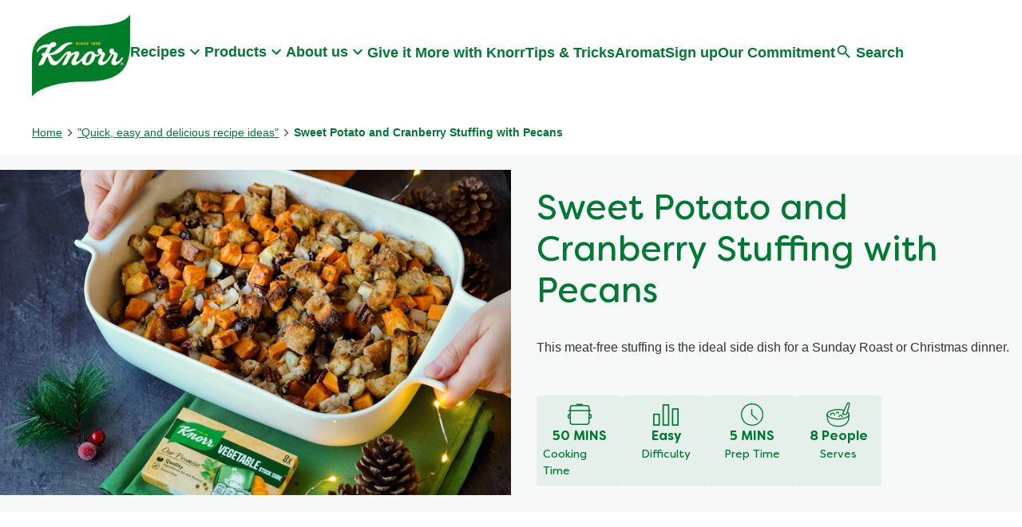

--- FILE ---
content_type: text/css; charset=utf-8
request_url: https://www.knorr.com/static/327ffd10d398092df599dede8bb8bc8454777ab0f144380201301c30137514f4/css/embed--knorr.css
body_size: 2581
content:
/* Version=4.25.0,Timestamp=2026-01-08T15:03:13.475Z */

.embed{padding:0 0 3.75rem}.embed .cmp-embed-video__wrapper{position:relative}.embed .cmp-embed-video__wrapper .cmp-embed-video__overlay{position:relative;z-index:1}.embed .cmp-embed-video__wrapper .cmp-embed-video__overlay .cmp-embed-video__playicon{-webkit-box-align:center;-ms-flex-align:center;-webkit-box-pack:center;-ms-flex-pack:center;align-items:center;cursor:pointer;display:-webkit-box;display:-ms-flexbox;display:flex;height:100%;justify-content:center;position:absolute;top:0;width:100%;z-index:1}.embed .cmp-embed-video__wrapper .cmp-embed-video__overlay .cmp-embed-video__playicon .cmp-ul-sr-only{font-size:0}.embed .cmp-embed-video__wrapper .cmp-embed-video__overlay .cmp-embed-video__playicon:after{background:url([data-uri]) 50%;background-color:#007a33;background-size:contain;border:4px solid #fff;border-radius:50%;content:"";height:5rem;position:absolute;width:5rem}.embed .cmp-embed-video__wrapper .cmp-embed-video__overlay .cmp-embed-video__playicon:focus-visible:after{outline:auto #6f0;outline-offset:.25rem}.embed .cmp-embed-video__wrapper .cmp-embed-video__overlay .cmp-embed-video__playicon svg{display:none}.embed .cmp-embed-video__wrapper .cmp-embed-video__player_container{height:100%;position:absolute;top:0;width:100%}.embed .cmp-embed-video__wrapper .cmp-embed-video__player_container .cmp-embed-video__player{height:100%}.embed.no-bottom-padding{padding:0}.embed .cmp-integration--contact-us{padding:0 1rem}.embed .cmp-integration--contact-us .form-group{margin-bottom:2rem}.embed .cmp-integration--contact-us .form-group.ac-browse .textfield{-webkit-box-pack:end;-ms-flex-pack:end;display:-webkit-box;display:-ms-flexbox;display:flex;justify-content:flex-end}.embed .cmp-integration--contact-us .form-group button{-webkit-box-align:center;-ms-flex-align:center;-webkit-box-pack:center;-ms-flex-pack:center;align-items:center;background:#007a33;border:.1rem solid #007a33;border-radius:6px;color:#fff;cursor:pointer;display:-webkit-box;display:-ms-flexbox;display:flex;font-size:1rem;font-weight:500;justify-content:center;line-height:1;margin:auto;max-width:320px;padding:1rem 2.5rem;text-decoration:none;text-transform:uppercase;-webkit-transition:color .5s,background-color .5s,border .5s;transition:color .5s,background-color .5s,border .5s;width:-webkit-fit-content;width:-moz-fit-content;width:fit-content}.embed .cmp-integration--contact-us .form-group button:hover{background:#ffd32e;border:.1rem solid #ffd32e}.embed .cmp-integration--contact-us .form-group.c-form-checkbox .c-control-label{-webkit-box-align:start;-ms-flex-align:start;align-items:flex-start;display:-webkit-box;display:-ms-flexbox;display:flex;gap:.75rem}.embed .cmp-integration--contact-us .c-control-label{color:#007a33;font-size:1rem;font-weight:500;line-height:1rem}.embed .cmp-integration--contact-us .c-control-label .c-form-mandatory{color:#d0021b}.embed .cmp-integration--contact-us .help-block.form-element-error p{color:#d0021b;font-size:.75rem;margin:0}.embed .cmp-integration--contact-us select{-webkit-appearance:none;-moz-appearance:none;appearance:none;background:0 0;background-image:url([data-uri]);background-position:right 1rem center;background-repeat:no-repeat;background-size:1em;border:1px solid #e5e5e5;color:#333;font-size:.875rem;line-height:1.5rem;padding:.5rem 1.25rem .5rem .5rem;width:100%}.embed .cmp-integration--contact-us select:hover{-webkit-box-shadow:inset 0 0 0 3px #007a33;box-shadow:inset 0 0 0 3px #007a33;cursor:pointer;outline-color:#007a33}.embed .cmp-integration--contact-us input{-webkit-appearance:none;-moz-appearance:none;appearance:none;background-color:transparent;border:0;-webkit-box-shadow:inset 0 0 0 1px #e5e5e5;box-shadow:inset 0 0 0 1px #e5e5e5;color:#333;font-size:.875rem;line-height:1.25rem;padding:.5rem 1rem;width:100%}.embed .cmp-integration--contact-us input:hover{-webkit-box-shadow:inset 0 0 0 3px #007a33;box-shadow:inset 0 0 0 3px #007a33}.embed .cmp-integration--contact-us input:focus-visible{outline:auto #6f0;outline-offset:.25rem}.embed .cmp-integration--contact-us textarea{-webkit-box-shadow:inset 0 0 0 1px #e5e5e5;box-shadow:inset 0 0 0 1px #e5e5e5;font-size:.875rem;padding:.5rem 1rem;width:100%}.embed .cmp-integration--contact-us textarea:hover{-webkit-box-shadow:inset 0 0 0 1px #007a33;box-shadow:inset 0 0 0 1px #007a33;outline-color:#007a33}.embed .cmp-integration--contact-us input[type=checkbox]{-webkit-appearance:none;-moz-appearance:none;appearance:none;-webkit-box-shadow:none!important;box-shadow:none!important;height:18px;padding:0;position:relative;width:18px}.embed .cmp-integration--contact-us input[type=checkbox]:checked:before{background-color:transparent;border-color:#007a33;border-style:none none solid solid;border-width:2.5px;content:"";height:7px;left:2px;position:absolute;top:5px;-webkit-transform:rotate(-45deg);transform:rotate(-45deg);width:16px;z-index:1}.embed .cmp-integration--contact-us input[type=checkbox]:after{background-color:transparent;border:2px solid #007a33;border-radius:3px;content:"";cursor:pointer;height:18px;left:0;position:absolute;top:0;width:18px}.embed .cmp-integration--contact-us .infoMessageDiv.form-control{background:#007a33!important;color:#fff!important;margin-top:2rem;padding:1rem}.embed .cmp-integration--contact-us .infoMessageDiv.form-control a{color:#007a33}.embed .cmp-integration--contact-us .infoMessageDiv.form-control a:hover{color:#ffd32e}.embed .cmp-integration--contact-us .infoMessageDiv.form-control .infocircle{background:#007a33!important;border:1px solid;border-radius:50%;color:#ffd32e!important;display:inline-block;font-size:15px;font-weight:700;height:20px;line-height:20px;padding:0;text-align:center;vertical-align:middle;width:20px}.embed .cmp-integration--contact-us .c-rich-text-v2 h3{font-size:1.2rem!important;margin-bottom:1rem}.embed .cmp-integration--contact-us .circle{background-color:#e5e5e5!important;color:#fff!important;display:inline-block}.embed .cmp-integration--contact-us .popup-box{-webkit-box-align:center;-ms-flex-align:center;-webkit-box-pack:center;-ms-flex-pack:center;align-items:center;display:-webkit-box;display:-ms-flexbox;display:flex;justify-content:center;padding-top:0}.embed .cmp-integration--contact-us .popup-box .box{margin:auto;max-width:600px;width:100%}.embed .cmp-integration--contact-us #successMsg{scroll-margin-top:10rem}.embed .cmp-integration--contact-us #addressEmail{border:2px solid #007a33!important;outline:none!important;width:85%!important}.embed .cmp-integration--contact-us .c-rich-text-v2>.container{padding:0}.embed .cmp-integration--contact-us span.c-form-checkbox__label-copy{color:#333}.embed .cmp-integration--contact-us span.c-form-checkbox__label-copy a[target=_blank]{display:inline-block}.embed .cmp-integration--contact-us span.c-form-checkbox__label-copy a[target=_blank]:after{background:url("[data-uri]") no-repeat;background-size:cover;content:"";display:inline-block;height:12px;width:12px}.embed .cmp-integration--formWidget{margin:auto;max-width:560px;padding:0 1rem}.embed .cmp-integration--formWidget .form-widget .checkbox label{color:#333;font-weight:500;padding:1rem 0 0 2rem}.embed .cmp-integration--formWidget .form-widget .checkbox input[type=checkbox]{-webkit-appearance:none;-moz-appearance:none;appearance:none;background:transparent;height:18px;margin-left:-1.875rem;width:18px}.embed .cmp-integration--formWidget .form-widget .checkbox input[type=checkbox]:focus{outline:auto #6f0;outline-offset:.25rem}.embed .cmp-integration--formWidget .form-widget .checkbox input[type=checkbox]:hover{outline:none}.embed .cmp-integration--formWidget .form-widget .checkbox input[type=checkbox]:hover:after{border:2px solid #007a33}.embed .cmp-integration--formWidget .form-widget .checkbox input[type=checkbox]:checked:before{background-color:transparent;border-color:#007a33;border-style:none none solid solid;border-width:2.5px;content:"";height:7px;left:2px;position:absolute;top:5px;-webkit-transform:rotate(-45deg);transform:rotate(-45deg);width:16px;z-index:1}.embed .cmp-integration--formWidget .form-widget .checkbox input[type=checkbox]:checked:after{border:2px solid #007a33}.embed .cmp-integration--formWidget .form-widget .checkbox input[type=checkbox]:after{background-color:transparent;border:2px solid #333;border-radius:3px;content:"";cursor:pointer;height:18px;left:0;position:absolute;top:0;width:18px}.embed .cmp-integration--formWidget .form-widget label{color:#007a33;font-weight:500}.embed .cmp-integration--formWidget .form-widget input.form-control{background:transparent;border-color:#007a33;border-radius:0;color:#333;-webkit-transition:all .5s;transition:all .5s}.embed .cmp-integration--formWidget .form-widget input.form-control:active,.embed .cmp-integration--formWidget .form-widget input.form-control:focus,.embed .cmp-integration--formWidget .form-widget input.form-control:focus-visible,.embed .cmp-integration--formWidget .form-widget input.form-control:hover{border:2px solid #007a33;-webkit-box-shadow:none;box-shadow:none;outline:auto #6f0;outline-offset:.25rem}.embed .cmp-integration--formWidget .form-widget select.form-control:focus{border-color:inherit;-webkit-box-shadow:none;box-shadow:none;outline:auto #6f0;outline-offset:.25rem}.embed .cmp-integration--formWidget .form-widget .form-group{margin-bottom:2rem}.embed .cmp-integration--formWidget .form-widget .form-group.field-array>label.control-label{color:#007a33;font-weight:500}.embed .cmp-integration--formWidget .form-widget .form-group:last-child{margin-bottom:0}.embed .cmp-integration--formWidget .form-widget a{color:#007a33;-webkit-transition:color .5s;transition:color .5s}.embed .cmp-integration--formWidget .form-widget a:hover{color:#ffd32e}.embed .cmp-integration--formWidget .form-widget a:focus-visible{outline:auto #6f0!important}.embed .cmp-integration--formWidget .form-widget .btn:focus{outline:auto #6f0;outline-offset:.25rem}.embed .cmp-integration--formWidget .form-widget button.btn.btn-info{-webkit-box-align:center;-ms-flex-align:center;-webkit-box-pack:center;-ms-flex-pack:center;align-items:center;background-color:#007a33;border:.1rem solid #007a33;border-radius:6px;color:#fff;cursor:pointer;display:-webkit-box;display:-ms-flexbox;display:flex;font-size:1rem;font-weight:500;justify-content:center;line-height:1;margin:auto 0 auto auto;max-width:320px;padding:1rem 2.5rem;text-decoration:none;text-transform:uppercase;-webkit-transition:color .5s,background-color .5s,border .5s;transition:color .5s,background-color .5s,border .5s;width:-webkit-fit-content;width:-moz-fit-content;width:fit-content}.embed .cmp-integration--formWidget .form-widget button.btn.btn-info:hover{background-color:#ffd32e;border:.1rem solid #ffd32e}.embed .cmp-integration--formWidget .form-widget .bottom-container .btn-wrapper{-webkit-box-pack:center;-ms-flex-pack:center;display:-webkit-box;display:-ms-flexbox;display:flex;justify-content:center;margin-top:2rem}.embed .cmp-integration--formWidget .form-widget .html-spinner{border:4px solid #007a33;border-top-color:#ffd32e}.embed .cmp-integration--formWidget .form-widget a[target=_blank]:after,.embed .cmp-integration--formWidget .form-widget a[target=blank]:after{font-size:.75rem;font-weight:100;margin-left:.2rem}.embed.iframe-space{line-height:0}.embed.max-width-500 .cmp-embed{margin:auto;max-width:500px}.embed.max-width-800 .cmp-embed{margin:auto;max-width:800px}.embed.max-width-900 .cmp-embed{margin:auto;max-width:900px}.embed.text-overlay .cmp-embed-video{position:relative}.embed.text-overlay .cmp-embed-video .cmp-embed-video__content{-webkit-box-align:center;-ms-flex-align:center;-webkit-box-orient:vertical;-webkit-box-direction:normal;align-items:center;color:#fff;display:-webkit-box;display:-ms-flexbox;display:flex;-ms-flex-direction:column;flex-direction:column;padding:0 1rem;position:absolute;text-align:center;text-transform:uppercase;top:66%;width:100%;z-index:1}@media screen and (max-width:991px){.embed.text-overlay .cmp-embed-video{-webkit-box-orient:vertical;-webkit-box-direction:reverse;background:#007a33;display:-webkit-box;display:-ms-flexbox;display:flex;-ms-flex-direction:column-reverse;flex-direction:column-reverse;gap:1.5rem}.embed.text-overlay .cmp-embed-video .cmp-embed-video__content{position:relative}.embed.text-overlay .cmp-embed-video .cmp-embed-video__content h1:last-child,.embed.text-overlay .cmp-embed-video .cmp-embed-video__content h2:last-child,.embed.text-overlay .cmp-embed-video .cmp-embed-video__content h3:last-child{margin-bottom:1rem}}.embed.text-overlay .cmp-embed-video.cmp-embed-video-responsive .cmp-embed-video__content{display:none}@media screen and (min-width:992px){.embed.extra-paddings-desktop{padding:2.25rem 0 6rem}}@media screen and (max-width:991px){.embed .cwSAMain{margin-top:0}}.embed .cwSAMain .container-flexi.mt5{z-index:1}.embed.julia-widget-html{background:transparent;padding:0}.embed.julia-widget-html .julia-widget-container{padding:0}@media screen and (min-width:991px){.embed.julia-widget-html .julia-widget-container{width:377px}}.embed.julia-widget-html .julia-textbox-container{border:0;min-height:0}.embed.julia-widget-html .julia-textbox-container:after,.embed.julia-widget-html .julia-textbox-container:before{display:none}.embed.julia-widget-html .julia-button-container{-ms-flex-preferred-size:100px;flex-basis:100px;width:100px}.embed.julia-widget-html .sr-only.julia-cookTime,.embed.julia-widget-html .sr-only.julia-prepTime{display:-webkit-box!important;display:-ms-flexbox!important;display:flex!important;font-size:inherit;height:auto;position:static;width:auto}.embed.julia-widget-html .julia-cook-time{display:none!important}.embed.julia-widget-html .julia-prepTime{-webkit-box-ordinal-group:1;-ms-flex-order:0;order:0}.embed.julia-widget-html .julia-serving-time{-webkit-box-ordinal-group:2;-ms-flex-order:1;order:1}.embed.julia-widget-html .julia-cookTime{-webkit-box-ordinal-group:3;-ms-flex-order:2;order:2}.menu-revival-detail-background .embed{padding:0}

--- FILE ---
content_type: text/css; charset=utf-8
request_url: https://www.knorr.com/static/327ffd10d398092df599dede8bb8bc8454777ab0f144380201301c30137514f4/css/recipedietaryattribute--knorr.css
body_size: -146
content:
/* Version=4.25.0,Timestamp=2026-01-08T15:03:13.475Z */

.recipe-dietary-attributes .recipe-dietary-attributes__list{display:-webkit-box;display:-ms-flexbox;display:flex;-ms-flex-wrap:wrap;flex-wrap:wrap;gap:1rem;list-style:none;padding:0}@media screen and (max-width:991px){.recipe-dietary-attributes .recipe-dietary-attributes__list{-webkit-box-pack:center;-ms-flex-pack:center;justify-content:center}}.recipe-dietary-attributes .recipe-dietary-attributes__list .recipe-dietary-attributes__list-item .recipe-dietary-attributes__label{background-color:rgba(2,122,53,.1);border-radius:3px;font-size:.875rem;padding:6px 12px;text-transform:uppercase;width:-webkit-fit-content;width:-moz-fit-content;width:fit-content}

--- FILE ---
content_type: text/javascript; charset=utf-8
request_url: https://aemcs.unileversolutions.com/static/93e49572ed7c2ab42616f09cd64ead6d5819d8c7cf9ac19fa1332fdeab6ebb4a/js/livechat.js
body_size: 967
content:
/* Version=4.24.0,Timestamp=2025-12-11T08:10:53.195Z */

!function(){function e(e,t,n){var o=e.getAttribute(t);e.setAttribute(n,o),e.removeAttribute(t)}function t(){setTimeout((()=>{!function(){let t=document.querySelectorAll(".cmp-integration-lazy-docLoad");t&&t.length&&t.forEach((t=>{t.getAttribute("data-href")&&e(t,"data-href","href"),t.getAttribute("data-src")&&e(t,"data-src","src")}))}()}),5e3)}"loading"!==document.readyState?t():document.addEventListener("DOMContentLoaded",t)}(),function(){"use strict";var e=e=>new Promise((function(t,n){var o=new XMLHttpRequest;o.open("GET",e),o.onload=function(){o.status>=200&&o.status<300?t(o.response):n({status:o.status,statusText:o.statusText})},o.onerror=function(){n({status:o.status,statusText:o.statusText})},o.send()}));function t(t,n,o){const{salesforceDeploymentJsPath:i="",salesforceButtonId:c="",salesforceLiveAgentEndpointUrl:r="",salesforceOrgId:l="",salesforceDeploymentId:a=""}=o&&Object.keys(o).length>0?o:{},s=n,u=t.querySelector(".livechat-offline button");let d=!1;async function f(){return window.liveagent||await e(i).then((e=>{const t=e,n=document.createElement("script");n.innerHTML=t,document.body.appendChild(n)})).catch((e=>{console.log("Error At Script Fetching",e)})),new Promise((e=>{e()}))}function h(){if(liveagent){let e=!0,n="";["startChatWithWindow"].forEach((t=>{liveagent[t]&&"function"==typeof liveagent[t]||(e=!1,n=t)})),e?(t.addEventListener("click",(function(){"none"!=window.getComputedStyle(s.querySelector(".livechat-online")).display&&liveagent.startChatWithWindow(c,c)})),u.setAttribute("tabindex","-1")):console.log(`Missing ${n} in Live Agent`)}else console.log("Live Agent Is Not Available")}function v(){let e=!0,t="";liveagent?(["init","showWhenOffline","showWhenOnline","addButtonEventHandler"].forEach((n=>{liveagent[n]&&"function"==typeof liveagent[n]||(e=!1,t=n)})),e?(liveagent.init(r,l,a),liveagent.showWhenOffline(c,s.querySelector(".livechat-offline")),liveagent.showWhenOnline(c,s.querySelector(".livechat-online"))):console.log(`Missing ${t} in Live Agent`)):console.log("Live Agent Is Not Available")}s&&(document.querySelectorAll("link[rel=preconnect]").forEach((e=>{if("https://cdn.cookielaw.org"===e.getAttribute("href"))return d=!0,!1})),d?window.OptanonWrapper=function(){window.OnetrustActiveGroups&&Array.isArray(window.OnetrustActiveGroups)&&-1!==window.OnetrustActiveGroups.indexOf("C0003")&&f().then(h).then(v).catch((e=>console.log("Error",e)))}:f().then(h).then(v).catch((e=>console.log("Error",e))))}function n(){return document.cookie.split("; ").reduce(((e,t)=>{const[n,o]=t.split("=");return e[decodeURIComponent(n)]=decodeURIComponent(o),e}),{})}let o,i=n();function c(){const e=n();for(let t in e)i[t]||console.log("New cookie detected:",t,"=",e[t]),"OptanonAlertBoxClosed"===t&&(setTimeout((function(){let e=document.querySelector(".livechat").querySelectorAll("script"),t=e[1]&&e[1].textContent;const n=document.createElement("script");n.text=t,document.body.append(n)}),5e3),clearInterval(o));i=e}function r(){!function(){const e=document.querySelector(".livechat");if(e){const n=e.querySelector(".livechat-content");if(n){const o=n&&n.dataset.livechat||{};t(e,n,o&&Object.keys(o).length>0?JSON.parse(o):{})}}}();let e=document.body.getAttribute("data-provider"),n=document.querySelector(".livechat .cmp-livechat"),i=n&&n.getAttribute("data-livechat-provider");"onetrust"==e&&"livechatscript"==i&&(o=setInterval(c,1e3))}"loading"!==document.readyState?r():document.addEventListener("DOMContentLoaded",r)}();

--- FILE ---
content_type: text/javascript; charset=utf-8
request_url: https://www.knorr.com/static/327ffd10d398092df599dede8bb8bc8454777ab0f144380201301c30137514f4/js/8651.js
body_size: -40
content:
/* Version=4.25.0,Timestamp=2026-01-08T15:03:13.475Z */

"use strict";(self.webpackChunkknorr_theme=self.webpackChunkknorr_theme||[]).push([[8651],{8651:function(t,e,r){function n(t,e){const r=t.querySelectorAll(".tns-item");r&&r.forEach((t=>{let r=t.getAttribute("tabindex");((t,r)=>{const n=t.querySelector(e.ratingSelector);n&&(n.setAttribute("tabindex","-1"),"-1"===r&&n.setAttribute("tabindex","-1"))})(t,r),(t=>{const e=t.closest(".carousel");let r=t.closest(".cmp-integration--reviewrating");r&&"-1"!==r.getAttribute("tabindex")&&e&&r.removeAttribute("tabindex")})(t)}))}r.d(e,{anchorTabIndex:function(){return i},ratingsTabIndex:function(){return n}});const i=t=>{const e=t.querySelectorAll(".tns-item");e&&e.forEach((t=>{const e=t.getAttribute("tabindex"),r=t.querySelectorAll("a"),n=t.querySelectorAll("button");r.forEach((t=>{t.removeAttribute("tabindex"),"-1"===e&&t.setAttribute("tabindex","-1")})),n&&n.length&&n.forEach((t=>{t.disabled="-1"===e}))}))}}}]);